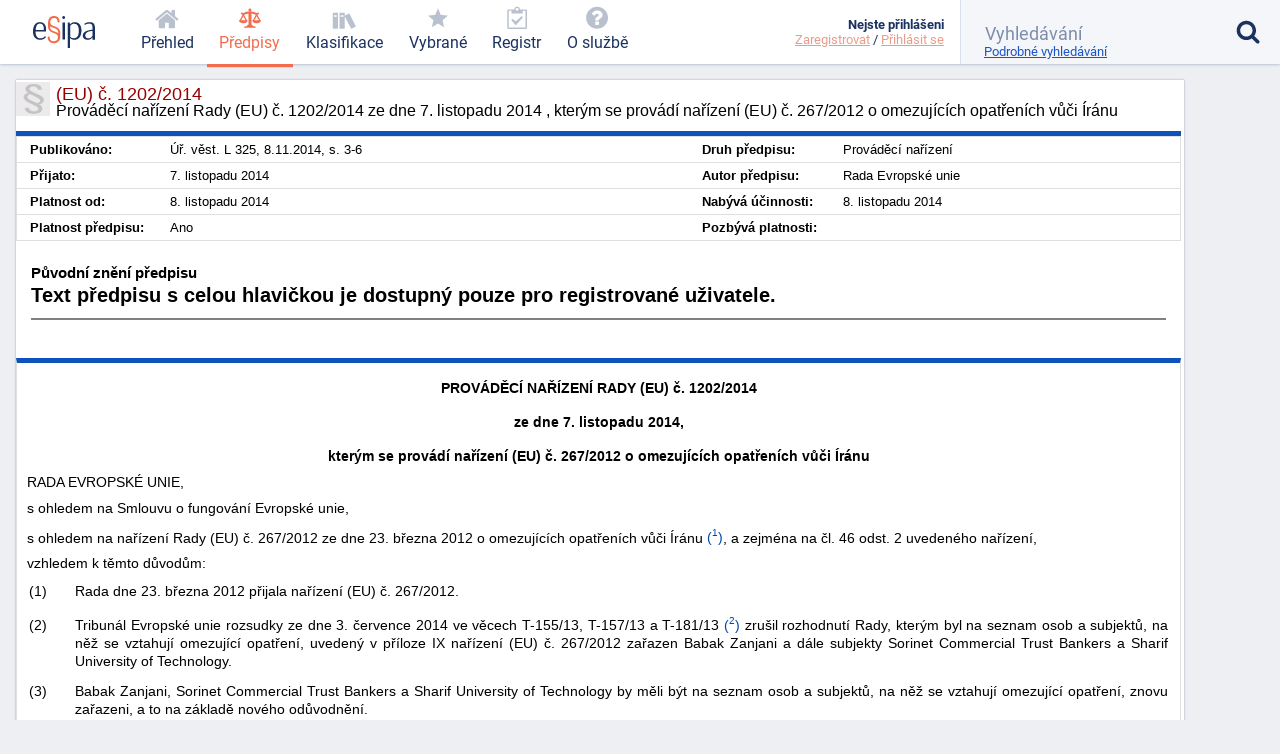

--- FILE ---
content_type: text/html; charset=utf-8
request_url: https://esipa.cz/sbirka/sbsrv.dll/sb?DR=SB&CP=32014R1202
body_size: 9501
content:
<!DOCTYPE html>
<html data-action="Law.Show" lang="cs">
<head>
	<meta charset="utf-8">

	<title>	(EU) č. 1202/2014 - Prováděcí nařízení Rady (EU) č. 1202…
 | Esipa.cz</title>
	<meta name="viewport" content="width=device-width,initial-scale=1"/>
	<meta name="description" content="	Prováděcí nařízení Rady (EU) č. 1202/2014 ze dne 7. listopadu 2014 , kterým se provádí nařízení (EU) č. 267/2012 o omezujících opatřeních vůči Íránu
">
	<meta name="robots" content="index, follow">
	<meta name="author" content="Ondřej Václavík - ondrejvaclavik.cz - ahoj@ondrejvaclavik.cz">
	<meta name="google-site-verification" content="oeWy3_BtCtJhQFMlsLVbKLB9nMoi_-QwgrJW4Vcr1uc" />

	<script>
		window.baseUrl = "";
	</script>
  <script type="module" crossorigin src="/static/index.XxGeoba4.js"></script>
  <link rel="modulepreload" crossorigin href="/static/assets/preload-helper-BhLCBprw.js">
  <link rel="stylesheet" crossorigin href="/static/style.BjtvQgcN.css">
</head>

<body class="p-law">
	<div class="app">
	<main class="app-main">

	<script type="text/javascript" src="/sbirka/js/jquery.js"></script>
	<script type="text/javascript" src="/sbirka/js/jquery-ui.js"></script>
	<script type="text/javascript" src="/sbirka/js/obsah.js?v3"></script>

	<div class="body_old block body_old_main">
		<div id="mainout">
			
    <!-- main -->
    <div id="main">          
    <script type="text/javascript">
    	$(function() {
           $("#tabs").tabs();
    	});
    </script>
    <h1 class="border">(EU) č. 1202/2014<span>Prováděcí nařízení Rady (EU) č. 1202/2014 ze dne 7. listopadu 2014 , kterým se provádí nařízení (EU) č. 267/2012 o omezujících opatřeních vůči Íránu</span></h1>
    <div class="cara15">
    <table class="zakon">
	      <tbody>
    	  <tr>
            <td width="10%" nowrap><strong>Publikováno:</strong></td>
            <td>Úř. věst. L 325, 8.11.2014, s. 3-6</td>
            <td width="10%" nowrap><strong>Druh předpisu:</strong></td>
            <td>Prováděcí nařízení</td>
        </tr>
        <tr>
            <td nowrap><strong>Přijato:</strong></td>
            <td>7. listopadu 2014</td>
            <td nowrap><strong>Autor předpisu:</strong></td>
            <td>Rada Evropské unie</td>
        </tr>
        <tr>
            <td  nowrap><strong>Platnost od:</strong></td>
            <td>8. listopadu 2014</td>
            <td nowrap><strong>Nabývá účinnosti:</strong></td>
            <td>8. listopadu 2014</td>
        </tr>
        <tr>
        	<td nowrap><strong>Platnost předpisu:</strong></td>
            <td>Ano</td>
            <td nowrap><strong>Pozbývá platnosti:</strong></td>
            <td></td>
        </tr>
        <tr>
  
	</tbody>
</table>
<div class="clr"></div>
</div>


<div class="" id="">
<div style="font-size: 1.5em; margin: 1.5em 1em"><B>Původní znění předpisu</B><br><p><b>Text předpisu s celou hlavičkou je dostupný pouze pro registrované uživatele.</b></p><hr noshade></div>
<br>

</div>

</div>


<script src="../js/FileSaver.js"></script>
		<script src="../js/jquery.wordexport.js"></script>
		<script type="text/javascript">
		    $(document).ready(function($) {
		        $("a.word-export").click(function(event) {
		            $("#zakon"+"_text").wordExport("32014R1202");
		        });
		    });
		</script><!-- main_end --> 
   
  

			<div id="main">
				<div id="zakon_text" class="zakon_text">
					<div class="eurlextext">
   
   <p class="doc-ti" id="d1e39-3-1">PROVÁDĚCÍ NAŘÍZENÍ RADY (EU) č. 1202/2014</p>
   <p class="doc-ti">ze dne 7. listopadu 2014,</p>
   <p class="doc-ti">kterým se provádí nařízení (EU) č. 267/2012 o omezujících opatřeních vůči Íránu</p>
   <p class="normal">RADA EVROPSKÉ UNIE,</p>
   <p class="normal">s ohledem na Smlouvu o fungování Evropské unie,</p>
   <p class="normal">s ohledem na nařízení Rady (EU) č. 267/2012 ze dne 23. března 2012 o omezujících opatřeních vůči Íránu<a id="ntc1-L_2014325CS.01000301-E0001" href="#ntr1-L_2014325CS.01000301-E0001"> (<span class="super">1</span>)</a>, a zejména na čl. 46 odst. 2 uvedeného nařízení,</p>
   <p class="normal">vzhledem k těmto důvodům:</p>
   <table width="100%" border="0" cellspacing="0" cellpadding="0">
      <col width="4%"/>
      <col width="96%"/>
      <tbody>
         <tr>
            <td valign="top">
               <p class="normal">(1)</p>
            </td>
            <td valign="top">
               <p class="normal">Rada dne 23. března 2012 přijala nařízení (EU) č. 267/2012.</p>
            </td>
         </tr>
      </tbody>
   </table>
   <table width="100%" border="0" cellspacing="0" cellpadding="0">
      <col width="4%"/>
      <col width="96%"/>
      <tbody>
         <tr>
            <td valign="top">
               <p class="normal">(2)</p>
            </td>
            <td valign="top">
               <p class="normal">Tribunál Evropské unie rozsudky ze dne 3. července 2014 ve věcech T-155/13, T-157/13 a T-181/13<a id="ntc2-L_2014325CS.01000301-E0002" href="#ntr2-L_2014325CS.01000301-E0002"> (<span class="super">2</span>)</a> zrušil rozhodnutí Rady, kterým byl na seznam osob a subjektů, na něž se vztahují omezující opatření, uvedený v příloze IX nařízení (EU) č. 267/2012 zařazen Babak Zanjani a dále subjekty Sorinet Commercial Trust Bankers a Sharif University of Technology.</p>
            </td>
         </tr>
      </tbody>
   </table>
   <table width="100%" border="0" cellspacing="0" cellpadding="0">
      <col width="4%"/>
      <col width="96%"/>
      <tbody>
         <tr>
            <td valign="top">
               <p class="normal">(3)</p>
            </td>
            <td valign="top">
               <p class="normal">Babak Zanjani, Sorinet Commercial Trust Bankers a Sharif University of Technology by měli být na seznam osob a subjektů, na něž se vztahují omezující opatření, znovu zařazeni, a to na základě nového odůvodnění.</p>
            </td>
         </tr>
      </tbody>
   </table>
   <table width="100%" border="0" cellspacing="0" cellpadding="0">
      <col width="4%"/>
      <col width="96%"/>
      <tbody>
         <tr>
            <td valign="top">
               <p class="normal">(4)</p>
            </td>
            <td valign="top">
               <p class="normal">Rada se domnívá, že důvody pro zařazení jedné osoby na seznam, jak jsou uvedeny v příloze IX nařízení (EU) č. 267/2012, je třeba změnit.</p>
            </td>
         </tr>
      </tbody>
   </table>
   <table width="100%" border="0" cellspacing="0" cellpadding="0">
      <col width="4%"/>
      <col width="96%"/>
      <tbody>
         <tr>
            <td valign="top">
               <p class="normal">(5)</p>
            </td>
            <td valign="top">
               <p class="normal">Měly by být pozměněny identifikační údaje týkající se čtyř subjektů na seznamu osob a subjektů, na něž se vztahují omezující opatření, uvedeném v příloze IX nařízení (EU) č. 267/2012.</p>
            </td>
         </tr>
      </tbody>
   </table>
   <table width="100%" border="0" cellspacing="0" cellpadding="0">
      <col width="4%"/>
      <col width="96%"/>
      <tbody>
         <tr>
            <td valign="top">
               <p class="normal">(6)</p>
            </td>
            <td valign="top">
               <p class="normal">Nařízení (EU) č. 267/2012 by mělo být odpovídajícím způsobem změněno,</p>
            </td>
         </tr>
      </tbody>
   </table>
   <p class="normal">PŘIJALA TOTO NAŘÍZENÍ:</p>
   <p id="d1e130-3-1" class="ti-art">Článek 1</p>
   <p class="normal">Příloha IX nařízení (EU) č. 267/2012 se mění v souladu s přílohou tohoto nařízení.</p>
   <p id="d1e135-3-1" class="ti-art">Článek 2</p>
   <p class="normal">Toto nařízení vstupuje v platnost dnem vyhlášení v <span class="italic">Úředním věstníku Evropské unie</span>.</p>
   <div class="final">
      <p class="normal">Toto nařízení je závazné v celém rozsahu a přímo použitelné ve všech členských státech.</p>
      <p class="normal">V Bruselu dne 7. listopadu 2014.</p>
      <div class="signatory">
         <p class="signatory">
            <span class="italic">Za Radu</span>
         </p>
         <p class="signatory">
            <span class="italic">předseda</span>
         </p>
         <p class="signatory">P. C. PADOAN</p>
      </div>
   </div>
   <hr class="note"/>
   <p class="note">
      <a id="ntr1-L_2014325CS.01000301-E0001" href="#ntc1-L_2014325CS.01000301-E0001">(<span class="super">1</span>)</a>  <a href="http://eur-lex.europa.eu/legal-content/CS/AUTO/?uri=OJ:L:2012:088:TOC">Úř. věst. L 88, 24.3.2012, s. 1</a>.</p>
   <p class="note">
      <a id="ntr2-L_2014325CS.01000301-E0002" href="#ntc2-L_2014325CS.01000301-E0002">(<span class="super">2</span>)</a>  Věc T 155/13 Zanjani v. Radal, rozsudek ze dne 3. července 2014 (dosud nezveřejněný); věc T 157/13 Sorinet Commercial Trust Bankers Ltd v. Rada, rozsudek ze dne 3. července 2014 (dosud nezveřejněný); věc T 181/13 Sharif University of Technology v. Rada, rozsudek ze dne 3. července 2014 (dosud nezveřejněný).</p>
   <hr class="doc-sep"/>
   <div id="L_2014325CS.01000401">
      <p class="doc-ti" id="d1e32-4-1">PŘÍLOHA</p>
      <table width="100%" border="0" cellspacing="0" cellpadding="0">
         <col width="4%"/>
         <col width="96%"/>
         <tbody>
            <tr>
               <td valign="top">
                  <p class="normal">I.</p>
               </td>
               <td valign="top">
                  <p class="normal">Do seznamu obsaženého v části I přílohy IX nařízení (EU) č. 267/2012 se vkládají níže uvedená osoba a subjekty:</p>
                  <p class="ti-grseq-1" id="d1e44-4-1">I.   Osoby a subjekty zapojené do činností souvisejících s jadernými nebo balistickými raketami a osoby a subjekty poskytující podporu íránské vládě</p>
                  <p class="ti-grseq-1" id="d1e52-4-1">A.   <span class="bold">Osoby</span>
                  </p>
                  <table width="100%" border="0" cellspacing="0" cellpadding="0" class="table">
                     <col width="8%"/>
                     <col width="11%"/>
                     <col width="35%"/>
                     <col width="30%"/>
                     <col width="16%"/>
                     <tbody>
                        <tr class="table">
                           <td valign="top" class="table">
                              <p class="normal"> </p>
                           </td>
                           <td valign="top" class="table">
                              <p class="tbl-hdr">Jméno</p>
                           </td>
                           <td valign="top" class="table">
                              <p class="tbl-hdr">Identifikační údaje</p>
                           </td>
                           <td valign="top" class="table">
                              <p class="tbl-hdr">Odůvodnění</p>
                           </td>
                           <td valign="top" class="table">
                              <p class="tbl-hdr">Datum zařazení na seznam</p>
                           </td>
                        </tr>
                        <tr class="table">
                           <td valign="top" class="table">
                              <p class="tbl-txt">45.</p>
                           </td>
                           <td valign="top" class="table">
                              <p class="tbl-txt">Babak Zanjani</p>
                           </td>
                           <td valign="top" class="table">
                              <p class="tbl-txt">Datum narození: 12. března 1971</p>
                           </td>
                           <td valign="top" class="table">
                              <p class="tbl-txt">Babak Zanzani poskytoval podporu financování transakcí s íránskou ropou prováděných íránským ministerstvem ropného průmyslu, které EU zařadila na seznam. Navíc napomáhal íránské centrální bance a společnosti National Iranian Oil Company (NIOC), které EU rovněž zařadila na seznam, aby se vyhnuly omezujícím opatřením EU.</p>
                              <p class="tbl-txt">Byl zprostředkovatelem íránských transakcí s ropou a prováděl převody finančních prostředků souvisejících s ropou, zejména prostřednictvím společností Naftiran Intertrade Company (NICO) a Hong Kong Intertrade, které jsou ovládány íránskou vládou a které EU rovněž zařadila na seznam.</p>
                              <p class="tbl-txt">Navíc poskytoval zásadní služby jednotkám íránské revoluční gardy (IRGC) tím, že umožňoval převody finančních prostředků ve prospěch společnosti Khatam al-Anbiya, která je ve vlastnictví IRGC a na niž se vztahují sankce OSN a EU.</p>
                           </td>
                           <td valign="top" class="table">
                              <p class="tbl-txt">8.11.2014</p>
                           </td>
                        </tr>
                     </tbody>
                  </table>
                  <p class="ti-grseq-1" id="d1e93-4-1">B.   <span class="bold">Subjekty</span>
                  </p>
                  <table width="100%" border="0" cellspacing="0" cellpadding="0" class="table">
                     <col width="6%"/>
                     <col width="12%"/>
                     <col width="48%"/>
                     <col width="22%"/>
                     <col width="12%"/>
                     <tbody>
                        <tr class="table">
                           <td valign="top" class="table">
                              <p class="normal"> </p>
                           </td>
                           <td valign="top" class="table">
                              <p class="tbl-hdr">Název</p>
                           </td>
                           <td valign="top" class="table">
                              <p class="tbl-hdr">Identifikační údaje</p>
                           </td>
                           <td valign="top" class="table">
                              <p class="tbl-hdr">Odůvodnění</p>
                           </td>
                           <td valign="top" class="table">
                              <p class="tbl-hdr">Datum zařazení na seznam</p>
                           </td>
                        </tr>
                        <tr class="table">
                           <td valign="top" class="table">
                              <p class="tbl-txt">156.</p>
                           </td>
                           <td valign="top" class="table">
                              <p class="tbl-txt">Sorinet Commercial Trust Bankers Ltd. (SCT) (také známa pod názvy SCT Bankers, SCT Bankers Kish Company (PJS), SCT Bankers Company Branch, Sorinet Commercial Trust)</p>
                           </td>
                           <td valign="top" class="table">
                              <p class="tbl-txt">Sorinet Commercial Trust Bankers, Sadaf Tower, 3rd Floor, Suite No. 301, Kish Island, Iran</p>
                              <p class="tbl-txt">Sorinet Commercial Trust Bankers, No.1808, 18th Floor, Grosvenor House Commercial Tower, Sheikh Zayed Road, Dubai, UAE, P.O. Box 31988</p>
                              <p class="tbl-txt">Pobočka v Teheránu: Reahi Aiiey, First of Karaj, Maksous Road 9, Tehran. Kódy SWIFT: SCERIRTH KSH (pobočka Kish Island), SCTSAEA1 (pobočka v Dubaji), SCERIRTH (pobočka v Teheránu)</p>
                              <p class="tbl-txt">Jiná adresa pro pobočku Kish Island: Kish Banking Fin Activities Centre, No 42, 4th floor, VC25</p>
                              <p class="tbl-txt">Jiné adresy pro pobočku v Dubaji: 1) SCT Bankers Kish Company (PJS), Head Office, Kish Island, Sadaf Tower, 3rd floor, Suite 301, P.O. Box 87 2) Sheykh Admad, Sheykh Zayed Road, 31988, Dubai, Port, Kish Island.</p>
                              <p class="tbl-txt">Tel.: 09347695504 (pobočka Kish Island)</p>
                              <p class="tbl-txt">09347695504/97-143257022-99 (pobočka v Dubaji)</p>
                              <p class="tbl-txt">09347695504 (pobočka v Teheránu)</p>
                              <p class="tbl-txt">E-mail: <a href="/cdn-cgi/l/email-protection" class="__cf_email__" data-cfemail="6f060109002f1c0c1b0d0e01040a1d1c410c0002">[email&#160;protected]</a></p>
                              <p class="tbl-txt"><a href="/cdn-cgi/l/email-protection" class="__cf_email__" data-cfemail="6f150e01050e01062f1c0c1b0d0e01040a1d1c410c0002">[email&#160;protected]</a></p>
                           </td>
                           <td valign="top" class="table">
                              <p class="tbl-txt">Sorinet Commercial Trust Bankers Ltd. ovládá Babak Zanjani, který je určenou osobou vzhledem k tomu, že poskytuje finanční podporu íránské vládě tím, že coby zástupce zprostředkovává platby za ropu.</p>
                           </td>
                           <td valign="top" class="table">
                              <p class="tbl-txt">8.11.2014</p>
                           </td>
                        </tr>
                        <tr class="table">
                           <td valign="top" class="table">
                              <p class="tbl-txt">161.</p>
                           </td>
                           <td valign="top" class="table">
                              <p class="tbl-txt">Sharif University of Technology</p>
                           </td>
                           <td valign="top" class="table">
                              <p class="tbl-txt">Azadi Ave/Street, PO Box 11365-11155, Tehran, Iran, Tel.: +98 21 66 161</p>
                              <p class="tbl-txt">E-mail: <a href="/cdn-cgi/l/email-protection" class="__cf_email__" data-cfemail="d0b9beb6bf90a3b8b1a2b9b6feb9a2">[email&#160;protected]</a></p>
                           </td>
                           <td valign="top" class="table">
                              <p class="tbl-txt">Sharif University of Technology (SUT) má řadu dohod o spolupráci s organizacemi spadajícími pod íránskou vládu, které OSN nebo EU zařadily na seznam a které jsou činné ve vojenské oblasti nebo v oblastech souvisejících, zejména pokud jde o balistické rakety z hlediska jejich výroby a zajišťování dodávek. Jedná se mimo jiné o: dohodu s Organizací leteckého průmyslu, kterou EU zařadila na seznam, mimo jiné v oblasti výroby družic; spolupráci s íránským ministerstvem obrany a jednotkami íránské revoluční gardy (IRGC) týkající se závodů inteligentních člunů; širší dohodu se vzdušnými silami IRGC, která zahrnuje rozvoj a posílení vztahů a spolupráce univerzity na organizační a strategické úrovni;</p>
                              <p class="tbl-txt">SUT je stranou dohody šesti univerzit, jejímž předmětem je podpora íránské vlády prostřednictvím vojensky zaměřeného výzkumu, a nabízí studijní obory v oblasti inženýrství bezpilotních letounů (UAV), které byly navrženy mimo jiné ministerstvem věd. To vše dohromady je významným důkazem spolupráce s íránskou vládou ve vojenské oblasti nebo v oblastech, které s ní souvisejí, což představuje pro tuto vládu podporu.</p>
                           </td>
                           <td valign="top" class="table">
                              <p class="tbl-txt">8.11.2014</p>
                           </td>
                        </tr>
                     </tbody>
                  </table>
               </td>
            </tr>
         </tbody>
      </table>
      <table width="100%" border="0" cellspacing="0" cellpadding="0">
         <col width="4%"/>
         <col width="96%"/>
         <tbody>
            <tr>
               <td valign="top">
                  <p class="normal">II.</p>
               </td>
               <td valign="top">
                  <p class="normal">Údaje o subjektech uvedené v části I přílohy IX nařízení (EU) č. 267/2012 se nahrazují níže uvedenými údaji:</p>
                  <p class="ti-grseq-1" id="d1e183-4-1">I.   Osoby a subjekty zapojené do činností souvisejících s jadernými nebo balistickými raketami a osoby a subjekty poskytující podporu íránské vládě</p>
                  <p class="ti-grseq-1" id="d1e191-4-1">B.   <span class="bold">Subjekty</span>
                  </p>
                  <table width="100%" border="0" cellspacing="0" cellpadding="0" class="table">
                     <col width="7%"/>
                     <col width="18%"/>
                     <col width="39%"/>
                     <col width="23%"/>
                     <col width="14%"/>
                     <tbody>
                        <tr class="table">
                           <td valign="top" class="table">
                              <p class="normal"> </p>
                           </td>
                           <td valign="top" class="table">
                              <p class="tbl-hdr">Název</p>
                           </td>
                           <td valign="top" class="table">
                              <p class="tbl-hdr">Identifikační údaje</p>
                           </td>
                           <td valign="top" class="table">
                              <p class="tbl-hdr">Odůvodnění</p>
                           </td>
                           <td valign="top" class="table">
                              <p class="tbl-hdr">Datum zařazení na seznam</p>
                           </td>
                        </tr>
                        <tr class="table">
                           <td valign="top" class="table">
                              <p class="tbl-txt">8.</p>
                           </td>
                           <td valign="top" class="table">
                              <p class="tbl-txt">Sina Bank</p>
                           </td>
                           <td valign="top" class="table">
                              <table border="0" width="100%" cellspacing="0" cellpadding="0">
                                 <col width="100%"/>
                                 <tbody>
                                    <tr>
                                       <td>
                                          <p class="addr">No. 187, Avenue Motahhari Ave., Teheran, 1587998411, Iran</p>
                                       </td>
                                    </tr>
                                    <tr>
                                       <td>
                                          <p class="addr">Tel.: +9821 88532434-7, +9821 88532434-6</p>
                                       </td>
                                    </tr>
                                    <tr>
                                       <td>
                                          <p class="addr">E-mail: <a href="/cdn-cgi/l/email-protection" class="__cf_email__" data-cfemail="a5cccbc3cad7e5d6cccbc4c7c4cbce8bccd7">[email&#160;protected]</a></p>
                                       </td>
                                    </tr>
                                    <tr>
                                       <td>
                                          <p class="addr">Internetové stránky: http://www.sinabank.ir/</p>
                                       </td>
                                    </tr>
                                 </tbody>
                              </table>
                           </td>
                           <td valign="top" class="table">
                              <p class="tbl-txt">Banka Sina Bank je ovládána nadací Mostazafan Foundation, která je významným íránským polostátním subjektem přímo ovládaným nejvyšším vůdcem a jejíž podíl na Sina Bank dosahuje výše 84 %. Banka poskytuje finanční služby nadaci Mostazafan Foundation a její skupině podpůrných jednotek a dceřiných společností. Sina Bank tudíž prostřednictvím nadace Mostazafan Foundation poskytuje finanční podporu íránské vládě.</p>
                           </td>
                           <td valign="top" class="table">
                              <p class="tbl-txt">26.7.2010</p>
                           </td>
                        </tr>
                        <tr class="table">
                           <td valign="top" class="table">
                              <p class="tbl-txt">27.</p>
                           </td>
                           <td valign="top" class="table">
                              <p class="tbl-txt">Power Plants' Equipment Manufacturing Company (Saakhte Tajhizate Niroogahi)</p>
                           </td>
                           <td valign="top" class="table">
                              <p class="tbl-txt">No. 10, Jahanara Alley, after Hemmat Bridge, Abbaspour St. (previously called Tavanir), Tehran, Post Code 1435733161, Iran</p>
                           </td>
                           <td valign="top" class="table">
                              <p class="tbl-txt">Podřízena organizaci AEOI a společnosti Novin Energy (obě uvedeny v rezoluci Rady bezpečnosti OSN 1737). Zapojena do vývoje jaderných reaktorů.</p>
                           </td>
                           <td valign="top" class="table">
                              <p class="tbl-txt">26.7.2010</p>
                           </td>
                        </tr>
                        <tr class="table">
                           <td valign="top" class="table">
                              <p class="tbl-txt">132.</p>
                           </td>
                           <td valign="top" class="table">
                              <p class="tbl-txt">Naftiran Intertrade Company (také známa pod názvem Naftiran Trade Company) (NICO)</p>
                           </td>
                           <td valign="top" class="table">
                              <table width="100%" border="0" cellspacing="0" cellpadding="0">
                                 <col width="4%"/>
                                 <col width="96%"/>
                                 <tbody>
                                    <tr>
                                       <td valign="top">
                                          <p class="normal">a)</p>
                                       </td>
                                       <td valign="top">
                                          <table border="0" width="100%" cellspacing="0" cellpadding="0">
                                             <col width="100%"/>
                                             <tbody>
                                                <tr>
                                                   <td>
                                                      <p class="addr">5th Floor, Petropars Building, No. 35 Farhang Boulevard, Snadat Abad Avenue, Tehran, Iran</p>
                                                   </td>
                                                </tr>
                                                <tr>
                                                   <td>
                                                      <p class="addr">Tel.: +98 21 22372486; +98 21 22374681; +98 21 22374678;</p>
                                                   </td>
                                                </tr>
                                                <tr>
                                                   <td>
                                                      <p class="addr">Fax: +98 21 22374678; +98 21 22372481</p>
                                                   </td>
                                                </tr>
                                                <tr>
                                                   <td>
                                                      <p class="addr">E-mail: <a href="/cdn-cgi/l/email-protection" class="__cf_email__" data-cfemail="2c45424a436c424d4a58455e4d42024f4341">[email&#160;protected]</a></p>
                                                   </td>
                                                </tr>
                                             </tbody>
                                          </table>
                                       </td>
                                    </tr>
                                 </tbody>
                              </table>
                              <table width="100%" border="0" cellspacing="0" cellpadding="0">
                                 <col width="4%"/>
                                 <col width="96%"/>
                                 <tbody>
                                    <tr>
                                       <td valign="top">
                                          <p class="normal">b)</p>
                                       </td>
                                       <td valign="top">
                                          <p class="normal">Suite 17, Burlington House, St. Saviours Road, St. Helier, Jersey, UK</p>
                                       </td>
                                    </tr>
                                 </tbody>
                              </table>
                           </td>
                           <td valign="top" class="table">
                              <p class="tbl-txt">Pobočka (100 %) National Iranian Oil Company (NIOC).</p>
                           </td>
                           <td valign="top" class="table">
                              <p class="tbl-txt">16.10.2012</p>
                           </td>
                        </tr>
                        <tr class="table">
                           <td valign="top" class="table">
                              <p class="tbl-txt">133.</p>
                           </td>
                           <td valign="top" class="table">
                              <p class="tbl-txt">Naftiran Intertrade Company Srl</p>
                           </td>
                           <td valign="top" class="table">
                              <table border="0" width="100%" cellspacing="0" cellpadding="0">
                                 <col width="100%"/>
                                 <tbody>
                                    <tr>
                                       <td>
                                          <p class="addr">Avenue de la Tour-Haldimand, 6, 1009 Pully, Switzerland</p>
                                       </td>
                                    </tr>
                                    <tr>
                                       <td>
                                          <p class="addr">Tel.: +41 21 3106565</p>
                                       </td>
                                    </tr>
                                    <tr>
                                       <td>
                                          <p class="addr">Fax: +41 21 3106566/67/72</p>
                                       </td>
                                    </tr>
                                    <tr>
                                       <td>
                                          <p class="addr">E-mail: <a href="/cdn-cgi/l/email-protection" class="__cf_email__" data-cfemail="ddb3b4beb2f3bbb4b3bcb3beb89db3bcbba9b4afbcb3f3beb5">[email&#160;protected]</a></p>
                                       </td>
                                    </tr>
                                 </tbody>
                              </table>
                           </td>
                           <td valign="top" class="table">
                              <p class="tbl-txt">Pobočka (100 %) Naftiran Intertrade Company Ltd.</p>
                           </td>
                           <td valign="top" class="table">
                              <p class="tbl-txt">16.10.2012</p>
                           </td>
                        </tr>
                     </tbody>
                  </table>
               </td>
            </tr>
         </tbody>
      </table>
   </div>
   <hr class="doc-end"/>

</div>
<script data-cfasync="false" src="/cdn-cgi/scripts/5c5dd728/cloudflare-static/email-decode.min.js"></script><script src='../js/consleg_mod_links.js'></script>
					<center>© Evropská unie, <a href="https://eur-lex.europa.eu/homepage.html?locale=cs" target="_blank">https://eur-lex.europa.eu/</a> , 1998-2022</center>
				</div>
			</div>
		</div>

		<div class="nodisplay" id="infomessage">
			<div class="closebtn" onclick="zavriinfomess()">Zavřít</div>
			<div id="infomessagein">
			</div>
		</div>
	</div>

	</main>


	<header class='app-header'>
		<a href="/prehled-funkci" title='Esipa.cz - přehled o zákonech, vyhláškách, normách a klasifikacích (ISO 9001, ISO 14001, ISO 45001, ISO 27001, ISO 13485, ISO 50001, CZ-NACE)'>
			<svg class='logo' viewBox="0 0 1815 937">
				<style>
					.primary { fill: #1b325f }
					.secondary { fill: #f26c4f }
					.light { fill: #9cc4e4 }
				</style>

				<path d="M384.43 403.94C384.43 422.93 384.43 429.93 379.4 451.92C379.4 451.92 74.96 451.92 74.96 451.92C74.96 451.92 74.96 470.92 74.96 470.92C79.98 581.89 120.17 654.87 221.65 654.87C265.86 654.87 313.09 637.87 352.27 589.89C352.27 589.89 380.41 613.88 380.41 613.88C335.19 679.86 267.87 697.86 212.61 697.86C121.18 697.86 34.76 657.87 6.63 529.9C2.61 510.91 -0.4 472.92 -0.4 470.92C-0.4 470.92 -0.4 424.93 -0.4 424.93C7.64 279.97 74.96 179 204.57 179C350.26 179 384.43 305.96 384.43 403.94zM317.11 386.94C317.11 388.94 317.11 401.94 316.1 409.94C316.1 409.94 76.97 409.94 76.97 409.94C76.97 409.94 76.97 403.94 76.97 403.94C85 321.96 102.08 221.99 204.57 221.99C306.05 221.99 317.11 328.96 317.11 386.94z" class="primary" fill-rule="evenodd"></path>

				<path d="M777.67 156.97C777.67 178.97 770.64 191.96 748.53 191.96C741.5 191.96 729.44 189.96 723.41 180.97C718.39 171.97 719.39 160.97 718.39 151.97C718.39 146.98 717.38 140.98 716.38 136.98C704.32 75.99 661.11 58 617.91 58C537.53 58 504.37 117.98 504.37 181.97C504.37 240.95 538.53 270.94 615.9 297.93C671.16 316.93 752.55 338.92 781.69 410.9C784.7 419.9 795.75 453.89 795.75 469.89C795.75 469.89 795.75 623.85 795.75 623.85C786.71 751.81 702.31 796.8 612.89 796.8C554.61 796.8 481.26 776.8 442.07 696.83C440.06 691.83 437.05 685.83 436.04 680.83C432.03 668.83 429.01 646.84 429.01 644.84C429.01 644.84 429.01 624.85 429.01 624.85C434.04 604.85 444.08 601.85 459.15 601.85C466.19 601.85 480.26 603.85 484.27 612.85C489.3 622.85 488.29 638.84 490.3 649.84C503.36 721.82 558.63 739.82 606.86 739.82C664.13 739.82 723.41 713.82 730.44 629.84C730.44 629.84 730.44 607.85 730.44 607.85C729.44 603.85 727.43 597.85 727.43 593.85C723.41 554.87 670.16 519.87 637 508.88C624.94 504.88 610.88 499.88 598.82 494.88C552.6 477.89 483.27 455.89 456.14 392.91C453.13 385.91 450.11 377.91 448.1 369.92C445.09 356.92 442.07 332.93 442.07 330.93C442.07 330.93 442.07 172.97 442.07 172.97C449.11 47 529.49 1.01 615.9 1.01C713.36 1.01 777.67 60 777.67 156.97zM554.61 329.93C613.89 356.92 712.36 372.91 729.44 435.9C730.44 439.9 737.48 465.89 737.48 470.89C737.48 470.89 737.48 509.88 737.48 509.88C725.42 495.88 711.35 486.88 699.3 480.89C636 447.89 530.49 435.9 509.39 370.91C509.39 368.92 501.36 337.92 501.36 333.92C501.36 333.92 501.36 294.94 501.36 294.94C517.43 311.93 536.52 321.93 554.61 329.93z" class="secondary" fill-rule="evenodd"></path>

				<path d="M934 189C934 189 934 688 934 688C934 688 862 688 862 688C862 688 862 189 862 189C862 189 934 189 934 189z" class="primary big" fill-rule="evenodd"></path>

				<path d="M940 44C940 70 923 87 898 87C872 87 857 66 857 44C857 19 874 2 898 2C927 2 940 19 940 44z" class="primary big" fill-rule="evenodd"></path>

				<path d="M1409 343C1412 360 1417 392 1417 395C1417 395 1417 455 1417 455C1408 597 1342 697 1215 697C1174 697 1128 689 1089 651C1089 651 1088 650 1086 650C1086 650 1086 938 1086 938C1086 938 1015 938 1015 938C1015 938 1015 188 1015 188C1015 188 1074 188 1074 188C1074 188 1083 249 1083 249C1127 192 1177 180 1226 180C1311 180 1385 228 1409 343zM1334 346C1337 361 1341 392 1341 395C1341 395 1341 461 1341 461C1333 577 1295 650 1192 650C1160 650 1131 644 1098 618C1094 614 1087 609 1087 607C1087 607 1087 294 1087 294C1121 240 1161 228 1202 228C1266 228 1316 254 1334 346z" class="primary big" fill-rule="evenodd"></path>

				<path d="M1674 180C1685 181 1696 182 1707 184C1714 185 1722 188 1730 190C1734 192 1741 195 1747 197C1791 213 1812 283 1812 315C1812 315 1812 698 1812 698C1812 698 1741 698 1741 698C1741 698 1741 630 1741 630C1699 685 1649 697 1602 697C1556 697 1497 687 1467 624C1463 614 1459 594 1459 592C1459 592 1459 559 1459 559C1461 543 1466 526 1475 511C1501 465 1550 443 1588 430C1637 413 1688 404 1741 400C1741 400 1741 318 1741 318C1735 237 1696 222 1640 222C1598 222 1559 236 1515 264C1515 264 1508 227 1508 227C1508 226 1509 224 1510 223C1550 198 1605 179 1648 179C1650 179 1651 180 1674 180zM1740 436C1740 436 1740 582 1740 582C1707 639 1666 654 1625 654C1596 654 1556 648 1539 606C1536 598 1533 583 1533 581C1533 581 1533 552 1533 552C1552 455 1665 447 1733 436C1733 436 1740 436 1740 436z"  class="primary big" fill-rule="evenodd"></path>

				<path d="M1157 909C1157 919 1150 923 1144 923C1135 923 1132 916 1132 910C1132 903 1135 897 1144 897C1153 897 1157 903 1157 909z" class="light" fill-rule="evenodd"></path>
			</svg>
		</a>

			<nav class="app-nav">
				<a href="/prehled" class="minor">
					<span class="icon icon-home"></span>
					<span class="text">Přehled</span>
				</a>
				<a href="/zakony" class="important selected">
					<span class="icon icon-law"></span>
					<span class="text">Předpisy</span>
				</a>
				<a href="/klasifikace" class="important">
					<span class="icon icon-books"></span>
					<span class="text">Klasifikace</span>
				</a>
				<a href='/sbirka/sbsrv.dll/sezn?DR=NRT&NR=VYBR' class="important">
					<span class="icon icon-star"></span>
					<span class="text">Vybrané</span>
				</a>
				<a href='/sbirka/sbsrv.dll/sezn?DR=NRT&amp;NR=REG'>
					<span class="icon icon-clipboard"></span>
					<span class="text">Registr</span>
				</a>
				<a href="/o-sluzbe/" class="minor">
					<span class="icon icon-question-circle"></span>
					<span class="text">O službě</span>
				</a>
			</nav>

		<div class="spacer"></div>

		<a href="#" class="toggle toggle-nav">
			<em class="icon icon-menu"></em>
			<span class="text">MENU</span>
		</a>

		<a href="#" class="toggle toggle-user">
			<em class="icon icon-user"></em>
			<span class="status inactive"></span>
		</a>

		<div class='user'>
			<div class="menu">
					<b>Nejste přihlášeni</b>
					<div class='links'>
						<a href="/uzivatel/registrace">Zaregistrovat</a> /
						<a href="/uzivatel/prihlaseni">Přihlásit se</a>
					</div>
			</div>
		</div>

		<form class="app-search" method='get' action='/vyhledavani'>
			<input class="sb-search-input" placeholder="Vyhledávání" type="search" value="" name="search">
			<input type="submit" value="">
			<input type="hidden" name="do" value="searchForm-form-submit">
			<input type="hidden" name="simple" value="1">

			<span class="icon icon-search"></span>
			<a href="/vyhledavani?showDetail=1">Podrobné vyhledávání</a>

			<div class="app-search__popup">
				<a href="/vyhledavani"
					style="    display: block;
position: relative;
left: 0;
top: 0;
padding: 0;"
				>Podrobné vyhledávání</a>

				<h2>Vyhledání konkrétního předpisu</h2>
				<p>
					K vyhledání konkrétního předpisu stačí zadat <b>číslo/rok</b>. (Např. 14/2000)
				</p>
				<h2>Fulltextové vyhledávání</h2>
				<p>
					Zadejte vhodně vybraná klíčová slova. Zadání může být v následujícíh tvarech:
				</p>
				<ul>
					<li><b>náhrady škody</b>: pokud zadáte více slov, najde všechny stránky, kde se vyskytují alespoň jedno ze zadaných slov. Na pořadí slov však nezáleží.</li>
					<li><b>+náhrady</b>: každé slovo, které předchází znaménko plus, se musí na stránce nacházet.</li>
					<li><b>-náhrady</b>: každé slovo, které předchází znaménko mínus, se nesmí na stránce nacházet.</li>
					<li><b>"náhradě škod"</b>: řetězec uzavřený v uvozovkách bude vyhledán přesně tak, jak je zadán. Tj. budou vyhledány jen stránky, kde se vyskytují obě slova přesně za sebou.</li>
				</ul>
				<p>Jednotlivá pravidla lze libovolně kombinovat.</p>
			</div>
		</form>
	</header>
	<footer class="app-footer">
	<span class="copyright">
		© ESIPA s.r.o. 2002-2026
	</span>

	<a href="//esipa.cz/sbirka/sbsrv.dll/navig?pos=podminky" title="Podmínky užití">Podmínky užití</a>
	</footer>
	</div>

	<div class="app-wrapper"></div>

<script defer src="https://static.cloudflareinsights.com/beacon.min.js/vcd15cbe7772f49c399c6a5babf22c1241717689176015" integrity="sha512-ZpsOmlRQV6y907TI0dKBHq9Md29nnaEIPlkf84rnaERnq6zvWvPUqr2ft8M1aS28oN72PdrCzSjY4U6VaAw1EQ==" data-cf-beacon='{"version":"2024.11.0","token":"df91a5c6f75844389a9cb842ac5a7184","r":1,"server_timing":{"name":{"cfCacheStatus":true,"cfEdge":true,"cfExtPri":true,"cfL4":true,"cfOrigin":true,"cfSpeedBrain":true},"location_startswith":null}}' crossorigin="anonymous"></script>
</body>
</html>
